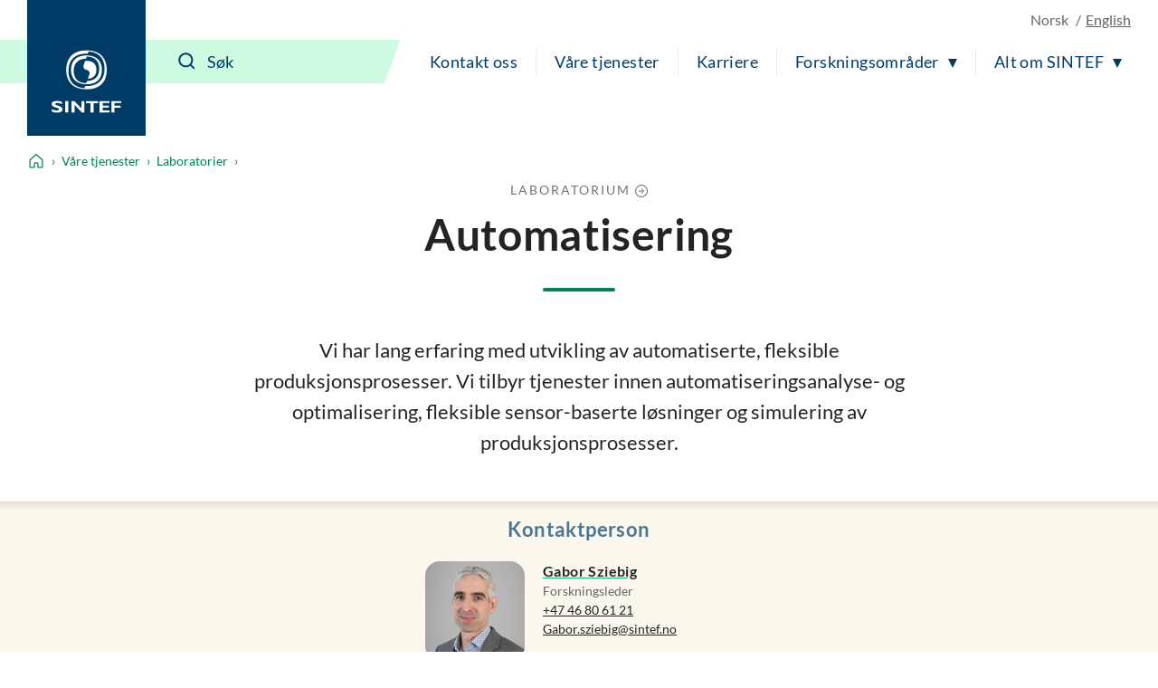

--- FILE ---
content_type: text/html; charset=utf-8
request_url: https://www.sintef.no/laboratorier/automatisering/
body_size: 12490
content:




<!DOCTYPE html>
<html lang="no" class="no-js">
<head>
    <title>Automatisering - SINTEF</title>
    <meta charset="UTF-8">
    <meta name="viewport" content="width=device-width,initial-scale=1,shrink-to-fit=no" />

    
<script id="CookieConsent" src="https://policy.app.cookieinformation.com/uc.js" data-culture="NB" type="text/javascript"></script>

<script>
    (function(){
        try {
            window.CookieInformation.youtubeCategorySdk = 'cookie_cat_marketing';
            window.CookieInformation.enableYoutubeNotVisibleDescription = true;
            window.CookieInformation.youtubeNotVisibleDescription = "Du m&#229; godta bruk av informasjonskapsler (markedsf&#248;ring) for &#229; se dette innholdet. Klikk her for &#229; oppdatere";
        } catch (err){
            console.error(err);
        }
    })();
</script>

    
<link href="/dist/main.5200a497.css" rel="stylesheet" />
    <script>
    document.documentElement.classList.remove("no-js");
    document.documentElement.style.setProperty('--scrollbar-width', (window.innerWidth - document.documentElement.clientWidth) / getComputedStyle(document.documentElement).getPropertyValue('--font-base-size') + 'rem');
</script>
    
<script async defer src="/dist/runtime.b9417d57.js"></script><script async defer src="/dist/740.8309cd28.js"></script><script async defer src="/dist/main.3959a2bc.js"></script>

    <script>
        var appInsights=window.appInsights||function(config)
        {
            function r(config){ t[config] = function(){ var i = arguments; t.queue.push(function(){ t[config].apply(t, i)})} }
            var t = { config:config},u=document,e=window,o='script',s=u.createElement(o),i,f;for(s.src=config.url||'//az416426.vo.msecnd.net/scripts/a/ai.0.js',u.getElementsByTagName(o)[0].parentNode.appendChild(s),t.cookie=u.cookie,t.queue=[],i=['Event','Exception','Metric','PageView','Trace','Ajax'];i.length;)r('track'+i.pop());return r('setAuthenticatedUserContext'),r('clearAuthenticatedUserContext'),config.disableExceptionTracking||(i='onerror',r('_'+i),f=e[i],e[i]=function(config, r, u, e, o) { var s = f && f(config, r, u, e, o); return s !== !0 && t['_' + i](config, r, u, e, o),s}),t
        }({
            instrumentationKey:'a6bf6747-f7a0-4eb1-b9ce-2f80407bf39f'
        });

        window.appInsights=appInsights;
        appInsights.trackPageView();
    </script>


        <link href="https://www.sintef.no/laboratorier/automatisering/" hreflang="no" rel="alternate">
        <link href="https://www.sintef.no/en/all-laboratories/" hreflang="en" rel="alternate">


<link href="https://www.sintef.no/laboratorier/automatisering/" rel="canonical" />
    <!-- Favicons-->
    <link rel="apple-touch-icon" sizes="180x180" href="/apple-touch-icon.png?v=xQdRx5jj52">
    <link rel="icon" type="image/png" sizes="32x32" href="/favicon-32x32.png?v=xQdRx5jj52">
    <link rel="icon" type="image/png" sizes="16x16" href="/favicon-16x16.png?v=xQdRx5jj52">
    <link rel="manifest" href="/site.webmanifest?v=xQdRx5jj52">
    <link rel="mask-icon" href="/safari-pinned-tab.svg?v=xQdRx5jj52" color="#5bbad5">
    <link rel="shortcut icon" href="/favicon.ico?v=xQdRx5jj52">

    <meta name="msapplication-TileColor" content="#ffffff">
    <meta name="msapplication-config" content="/browserconfig.xml?v=xQdRx5jj52">
    <meta name="theme-color" content="#ffffff">

    <!-- Meta tags for sharing -->
    <meta name="facebook-domain-verification" content="v8z4lg9m323xwkeavxrm1v3gcxp70a" />

        <meta name="description" content="Vi har lang erfaring med utvikling av automatiserte, fleksible produksjonsprosesser. Vi tilbyr tjenester innen automatiseringsanalyse- og optimalisering, fleksible sensor-baserte l&#248;sninger og simulering av produksjonsprosesser." />

    <meta property="og:site_name" content="SINTEF" />
    <meta property="og:url" content="https://www.sintef.no/laboratorier/automatisering/" />
    <meta property="og:type" content="article" />
    <meta property="og:title" content="Automatisering - SINTEF" />

        <meta property="og:description" content="Vi har lang erfaring med utvikling av automatiserte, fleksible produksjonsprosesser. Vi tilbyr tjenester innen automatiseringsanalyse- og optimalisering, fleksible sensor-baserte l&#248;sninger og simulering av produksjonsprosesser." />

        <meta property="og:image" content="https://www.sintef.no/contentassets/b852027d306b4b2e834d3a0765d47908/1.jpg" />


    <meta name="twitter:site" content="SINTEF" />
    <meta name="twitter:creator" content="SINTEF" />
    <meta name="twitter:card" content="summary" />
    <meta name="twitter:title" content="Automatisering - SINTEF" />

        <meta name="twitter:description" content="Vi har lang erfaring med utvikling av automatiserte, fleksible produksjonsprosesser. Vi tilbyr tjenester innen automatiseringsanalyse- og optimalisering, fleksible sensor-baserte l&#248;sninger og simulering av produksjonsprosesser." />

        <meta name="twitter:image" content="https://www.sintef.no/contentassets/b852027d306b4b2e834d3a0765d47908/1.jpg" />


        <meta name="SintefInstitutt" content="SINTEF Industri" />

        <meta name="SintefTopic" content="Produksjonsteknologi,Robotikk og autonomi" />


    <meta name="PageType" content="LaboratoryPage" />
    <meta name="PageCategory" content="Laboratorier" />

    

     
    
    
<script type="text/javascript">var appInsights=window.appInsights||function(config){function t(config){i[config]=function(){var t=arguments;i.queue.push(function(){i[config].apply(i,t)})}}var i={config:config},u=document,e=window,o="script",s="AuthenticatedUserContext",h="start",c="stop",l="Track",a=l+"Event",v=l+"Page",r,f;setTimeout(function(){var t=u.createElement(o);t.src=config.url||"https://js.monitor.azure.com/scripts/a/ai.0.js";u.getElementsByTagName(o)[0].parentNode.appendChild(t)});try{i.cookie=u.cookie}catch(y){}for(i.queue=[],r=["Event","Exception","Metric","PageView","Trace","Dependency"];r.length;)t("track"+r.pop());return t("set"+s),t("clear"+s),t(h+a),t(c+a),t(h+v),t(c+v),t("flush"),config.disableExceptionTracking||(r="onerror",t("_"+r),f=e[r],e[r]=function(config,t,u,e,o){var s=f&&f(config,t,u,e,o);return s!==!0&&i["_"+r](config,t,u,e,o),s}),i}({instrumentationKey:"a6bf6747-f7a0-4eb1-b9ce-2f80407bf39f",sdkExtension:"a"});window.appInsights=appInsights;appInsights.queue&&appInsights.queue.length===0&&appInsights.trackPageView();</script></head>

<body class="not-in-edit-mode is-using-keyboard-navigation">
    



<!-- Google Tag Manager -->
<noscript>
    <iframe src="//www.googletagmanager.com/ns.html?id=GTM-KDHGJL"
            height="0"
            width="0"
            style="display:none;visibility:hidden">
    </iframe>
</noscript>
<script>
    (function (w, d, s, l, i) {
        w[l] = w[l] || [];
        w[l].push({ 'gtm.start': new Date().getTime(), event: 'gtm.js' });
        var f = d.getElementsByTagName(s)[0],
            j = d.createElement(s),
            dl = l != 'dataLayer' ? '&l=' + l : '';

        j.async = true;
        j.src = '//www.googletagmanager.com/gtm.js?id=' + i + dl;
        f.parentNode.insertBefore(j, f);
    })(window, document, 'script', 'dataLayer', 'GTM-KDHGJL');
</script>
<!-- End Google Tag Manager -->
    

    <a href="#main-content" class="skip-to-content">Til hovedinnhold</a>

    <noscript>
        <div class="no-script-warning">
            Nettleseren din har ikke sl&#229;tt p&#229; JavaScript. Nettsiden fungerer, men noe funksjonalitet kan dermed v&#230;re begrenset.
        </div>
    </noscript>

<header class="masthead js-masthead" data-menu-current-level="1">
    <div class="masthead__inner">
        <div class="masthead__logo">
            <a class="masthead__logo-link" href="/" aria-label="SINTEF">
                <svg class="is-vertical-logo" aria-hidden="true" focusable="false" width="85" height="75"
                    viewBox="0 0 85 75" fill="none">
                    <path
                        d="M66.472 23.5047C66.472 34.0872 61.6935 46.9159 42.0649 46.9159C22.4311 46.9159 17.6578 34.082 17.6578 23.5047C17.6578 12.9222 22.4311 0.0883102 42.0649 0.0883102C61.6935 0.0934977 66.472 12.9274 66.472 23.5047ZM40.479 43.0149C40.9938 43.0356 41.5189 43.046 42.0597 43.046C59.5305 43.046 63.7837 31.6231 63.7837 22.2078C63.7837 13.2594 59.9464 2.5005 44.5763 1.45263L43.6456 4.00487C43.1308 3.98412 42.6005 3.97375 42.0649 3.97375C24.5941 3.97375 20.3408 15.3966 20.3408 24.8119C20.3408 33.7604 24.1782 44.5192 39.5535 45.5671L40.479 43.0149Z"
                        fill="white" />
                    <path
                        d="M60.612 23.5047C60.612 31.3326 56.9827 40.8309 42.0597 40.8309C27.142 40.8309 23.5074 31.3326 23.5074 23.5047C23.5074 15.6767 27.1368 6.17844 42.0597 6.17844C56.9827 6.17844 60.612 15.6767 60.612 23.5047ZM41.4306 10.0639C29.591 10.3336 26.6844 18.2549 26.6844 24.8067C26.6844 31.4104 29.643 39.4147 41.7425 39.5548L42.6941 36.9455C54.5336 36.6757 57.4402 28.7544 57.4402 22.2026C57.4402 15.5937 54.4816 7.59462 42.3873 7.45456L41.4306 10.0639Z"
                        fill="white" />
                    <path
                        d="M43.6352 34.3673L45.1691 30.1602C46.417 26.7417 45.7151 24.4903 42.0597 23.5099C38.4044 22.5294 37.7024 20.2781 38.9503 16.8595L40.4842 12.6524C40.9834 12.6161 41.5086 12.5954 42.0545 12.5954C51.6738 12.5954 54.0137 18.5766 54.0137 23.5099C54.0241 28.1579 51.939 33.7448 43.6352 34.3673Z"
                        fill="white" />
                    <path
                        d="M12.5779 64.6779C10.0144 63.796 8.49096 63.4588 6.98826 63.4588C5.41278 63.4588 4.26366 64.0346 4.26366 64.7142C4.26366 66.7736 13.1498 66.3327 13.1498 71.1C13.1498 73.7249 10.5344 74.9751 6.59829 74.9751C3.52011 74.9751 1.99142 74.3526 0.233944 73.6523V70.7058C2.77136 72.0078 4.32085 72.4695 6.26032 72.4695C7.9398 72.4695 8.93813 71.6914 8.93813 70.8925C8.93813 68.6515 0.0987549 69.4711 0.0987549 64.5638C0.0987549 62.1983 2.51138 60.9585 6.59829 60.9585C8.56375 60.9585 10.3472 61.2801 12.5727 62.0219V64.6779H12.5779Z"
                        fill="white" />
                    <path d="M20.1432 61.1348H16.4307V74.7935H20.1432V61.1348Z" fill="white" />
                    <path
                        d="M27.8283 74.7935H23.9806V61.1348H27.5111L35.8305 69.6682V61.1348H39.5431V74.7935H36.4389L27.8283 65.8139V74.7935Z"
                        fill="white" />
                    <path
                        d="M69.6801 74.7935H57.8666V61.1348H69.6957V63.5003H61.5323V66.5454H68.8846V68.9576H61.5323V72.3761H69.6801V74.7935Z"
                        fill="white" />
                    <path
                        d="M84.0258 63.5003H75.7636V66.7269H83.1523V69.1391H75.7636V74.7935H72.0979V61.1348H84.0258V63.5003Z"
                        fill="white" />
                    <path d="M50.556 74.7935V63.547H55.9896V61.1348H41.3943V63.547H46.8643V74.7935H50.556Z"
                        fill="white" />
                </svg>
                <svg class="is-horizontal-logo" aria-hidden="true" focusable="false" width="509.7" height="105.1"
                    viewBox="0 0 509.7 105.1" fill="none">
                    <path
                        d="M196.3,40c-11.2-3.9-17.9-5.4-24.5-5.4c-6.9,0-11.9,2.5-11.9,5.5c0,9.1,39,7.1,39,28.1c0,11.5-11.5,17-28.7,17c-13.5,0-20.2-2.7-27.9-5.8V66.5c11.1,5.7,17.9,7.8,26.4,7.8c7.4,0,11.8-3.4,11.8-7c0-9.9-38.8-6.2-38.8-27.8c0-10.4,10.6-15.9,28.5-15.9c8.6,0,16.4,1.4,26.2,4.7L196.3,40z"
                        fill="white" />
                    <path d="M229.5,84.5h-16.3v-60h16.3V84.5z" fill="white" />
                    <path d="M263.2,84.5h-16.9v-60h15.5L298.3,62V24.4h16.3v60H301L263.2,45V84.5z" fill="white" />
                    <path d="M446.8,84.5H395v-60h51.9v10.4H411v13.4h32.2v10.6H411v15h35.7V84.5z" fill="white" />
                    <path d="M509.7,34.9h-36.2V49h32.4v10.6h-32.4v24.9h-16.1v-60h52.3L509.7,34.9z" fill="white" />
                    <path
                        d="M109.3,52.5c0,23.8-10.7,52.5-54.7,52.5S0,76.3,0,52.5S10.7,0,54.7,0S109.3,28.8,109.3,52.5z M51.1,96.3c1.2,0,2.3,0.1,3.5,0.1c39.1,0,48.6-25.6,48.6-46.8c0-20.1-8.6-44.2-43-46.6l-2.1,5.7c-1.2,0-2.3-0.1-3.6-0.1C15.5,8.7,6,34.3,6,55.5c0,20.1,8.6,44.2,43,46.6L51.1,96.3z"
                        fill="white" />
                    <path
                        d="M96.2,52.5c0,17.6-8.1,38.9-41.5,38.9S13.1,70.1,13.1,52.5s8.1-38.9,41.5-38.9S96.2,35,96.2,52.5z M53.2,22.4c-26.5,0.6-33,18.4-33,33.1s6.6,32.8,33.7,33.1l2.1-5.9c26.5-0.6,33-18.4,33-33.1s-6.6-32.8-33.7-33.1L53.2,22.4z"
                        fill="white" />
                    <path
                        d="M58.2,76.9l3.4-9.5c2.8-7.7,1.2-12.7-7-14.9s-9.8-7.2-7-14.9l3.4-9.5c1.1-0.1,2.3-0.1,3.5-0.1c21.5,0,26.8,13.4,26.8,24.5C81.4,63,76.8,75.5,58.2,76.9z"
                        fill="white" />
                    <polygon
                        points="362.9,84.5 362.9,35.1 386.7,35.1 386.7,24.5 322.7,24.5 322.7,35.1 346.7,35.1 346.7,84.5"
                        fill="white" />
                </svg>
            </a>
        </div>
        <div class="masthead__content">
            <div class="masthead__choose-language">
        <span class="masthead__language is-disabled" data-shorthand="NO" data-longhand="P&#229; norsk">
            <span>Norsk</span>
        </span>
        <a class="masthead__language" href=https://www.sintef.no/en/all-laboratories/ data-shorthand="EN" data-longhand="In English">
            <span>English</span>
        </a>
</div>
            <div class="masthead__return-to-menu">
    <button class="js-return-to-level-1">
        <svg class="icon icon--lg" aria-hidden="true" focusable="false">
            <use href="/UI/icons.commons.svg#arrow-right"></use>
        </svg>
        <span>Meny</span>
    </button>
</div>
            <div class="masthead__toggle-search">
    <button class="js-toggle-search" aria-expanded="false">
        <svg aria-hidden="true" focusable="false">
            <g class="is-active-icon">
                <rect width="24" height="2" x="0" y="3"></rect>
                <rect width="24" height="2" x="0" y="19"></rect>
            </g>
            <g class="is-inactive-icon">
                <path d="M19.8875 18.48L16.676 15.29C19.1835 12.0776 18.9198 7.50244 16.0375 4.62C14.5198 3.10235 12.495 2.26622 10.3399 2.26622C8.18374 2.26622 6.15991 3.1024 4.64235 4.62C3.12471 6.13765 2.28857 8.16244 2.28857 10.3176C2.28857 12.4737 3.12475 14.4976 4.64235 16.0151C6.16 17.5328 8.18479 18.3689 10.3399 18.3689C12.1223 18.3689 13.8824 17.7751 15.2899 16.6527L18.4799 19.8874C18.6776 20.085 18.9199 20.1736 19.1837 20.1736C19.4476 20.1736 19.6899 20.0636 19.8876 19.8874C20.2837 19.5136 20.2837 18.8759 19.8876 18.4797L19.8875 18.48ZM16.4122 10.3176C16.4122 11.9452 15.7746 13.4638 14.6298 14.6076C13.486 15.7514 11.9461 16.3899 10.3398 16.3899C8.73363 16.3899 7.19363 15.7523 6.04985 14.6076C4.90602 13.4637 4.2675 11.9238 4.2675 10.3176C4.2675 8.68991 4.90514 7.17134 6.04985 6.02756C7.19367 4.88374 8.73363 4.24521 10.3398 4.24521C11.9675 4.24521 13.4861 4.88286 14.6298 6.02756C15.7737 7.17224 16.4122 8.69 16.4122 10.3176Z" />
            </g>
        </svg>
        <span>S&#248;k</span>
    </button>
    <a class="masthead__toggle-search-link" href="#search-form" aria-hidden="true">
        <svg focusable="false">
            <path d="M19.8875 18.48L16.676 15.29C19.1835 12.0776 18.9198 7.50244 16.0375 4.62C14.5198 3.10235 12.495 2.26622 10.3399 2.26622C8.18374 2.26622 6.15991 3.1024 4.64235 4.62C3.12471 6.13765 2.28857 8.16244 2.28857 10.3176C2.28857 12.4737 3.12475 14.4976 4.64235 16.0151C6.16 17.5328 8.18479 18.3689 10.3399 18.3689C12.1223 18.3689 13.8824 17.7751 15.2899 16.6527L18.4799 19.8874C18.6776 20.085 18.9199 20.1736 19.1837 20.1736C19.4476 20.1736 19.6899 20.0636 19.8876 19.8874C20.2837 19.5136 20.2837 18.8759 19.8876 18.4797L19.8875 18.48ZM16.4122 10.3176C16.4122 11.9452 15.7746 13.4638 14.6298 14.6076C13.486 15.7514 11.9461 16.3899 10.3398 16.3899C8.73363 16.3899 7.19363 15.7523 6.04985 14.6076C4.90602 13.4637 4.2675 11.9238 4.2675 10.3176C4.2675 8.68991 4.90514 7.17134 6.04985 6.02756C7.19367 4.88374 8.73363 4.24521 10.3398 4.24521C11.9675 4.24521 13.4861 4.88286 14.6298 6.02756C15.7737 7.17224 16.4122 8.69 16.4122 10.3176Z" />
        </svg>
        <span>S&#248;k</span>
    </a>
</div>
            <div class="masthead__search" id="search-form">
    <form class="masthead__search-form" method="get" action="/sok/">
        <input id="header-search" name="querytext" type="search" class="js-input-search" placeholder="S&#248;k" value="" aria-label="S&#248;k" autocomplete="off">
        <span class="has-skewed-corner"></span>
        <button aria-label="S&#248;k" type="submit" data-please-wait>
            <svg aria-hidden="true" focusable="false" width="24" height="24" viewBox="0 0 24 24" fill="currentColor">
                <path d="M19.8875 18.48L16.676 15.29C19.1835 12.0776 18.9198 7.50244 16.0375 4.62C14.5198 3.10235 12.495 2.26622 10.3399 2.26622C8.18374 2.26622 6.15991 3.1024 4.64235 4.62C3.12471 6.13765 2.28857 8.16244 2.28857 10.3176C2.28857 12.4737 3.12475 14.4976 4.64235 16.0151C6.16 17.5328 8.18479 18.3689 10.3399 18.3689C12.1223 18.3689 13.8824 17.7751 15.2899 16.6527L18.4799 19.8874C18.6776 20.085 18.9199 20.1736 19.1837 20.1736C19.4476 20.1736 19.6899 20.0636 19.8876 19.8874C20.2837 19.5136 20.2837 18.8759 19.8876 18.4797L19.8875 18.48ZM16.4122 10.3176C16.4122 11.9452 15.7746 13.4638 14.6298 14.6076C13.486 15.7514 11.9461 16.3899 10.3398 16.3899C8.73363 16.3899 7.19363 15.7523 6.04985 14.6076C4.90602 13.4637 4.2675 11.9238 4.2675 10.3176C4.2675 8.68991 4.90514 7.17134 6.04985 6.02756C7.19367 4.88374 8.73363 4.24521 10.3398 4.24521C11.9675 4.24521 13.4861 4.88286 14.6298 6.02756C15.7737 7.17224 16.4122 8.69 16.4122 10.3176Z" />
            </svg>
        </button>
    </form>
    <a class="masthead__search-link-close" href="#close-search" aria-hidden="true">
        <span class="sr-only">Lukk</span>
        <svg focusable="false">
            <rect width="24" height="2" x="0" y="3"></rect>
            <rect width="24" height="2" x="0" y="19"></rect>
        </svg>
    </a>
</div>
            <div class="masthead__toggle-menu">
    <button class="js-toggle-menu" aria-expanded="false">
        <span class="sr-only">Meny</span>
        <svg aria-hidden="true" focusable="false">
            <rect width="24" height="2" x="0" y="3"></rect>
            <rect width="24" height="2" x="0" y="11"></rect>
            <rect width="24" height="2" x="0" y="19"></rect>
        </svg>
    </button>
    <a class="masthead__toggle-menu-link" href="#mastheadmenu" aria-hidden="true">
        <span class="sr-only">Meny</span>
        <svg focusable="false">
            <rect width="24" height="2" x="0" y="3"></rect>
            <rect width="24" height="2" x="0" y="11"></rect>
            <rect width="24" height="2" x="0" y="19"></rect>
        </svg>
    </a>
</div>
            
<nav class="masthead__menu js-menu" id="mastheadmenu">
    <h2 class="sr-only">Meny</h2>
    <a class="masthead__close-menu-link" href="#close-menu" aria-hidden="true">
        <span class="sr-only">Lukk</span>
        <svg focusable="false">
            <rect width="24" height="2" x="0" y="3"></rect>
            <rect width="24" height="2" x="0" y="19"></rect>
        </svg>
    </a>
    <ul class="masthead__menu-level-1">
                <li class="masthead__menu-top-link-addition">
                            <a class="masthead__menu-top-link" href="/laboratorier/" target="_self" rel="">
            Våre laboratorier
        </a>

                </li>
                <li>
                            <a class="masthead__menu-top-link" href="/kontakt-oss/" target="_self" rel="">
            Kontakt oss
        </a>

                </li>
                <li>
                            <a class="masthead__menu-top-link" href="/vare-tjenester/" target="_self" rel="">
            Våre tjenester
        </a>

                </li>
                <li>
                            <a class="masthead__menu-top-link" href="/karriere-i-sintef/" target="_self" rel="">
            Karriere
        </a>

                </li>
                <li>
                            <button class="masthead__menu-top-link is-expandable js-toggle-submenu" data-controls="submenu--437531" aria-expanded="false">
            Forskningsområder
        </button>
        <a href="#submenu--437531" class="masthead__menu-top-link-fallback is-expandable" aria-hidden="true">
            Forskningsområder
        </a>
        <div class="masthead__menu-section" id="submenu--437531">
            
<div class="masthead__menu-section-inner">
    <h2>Forskningsomr&#229;der</h2>
    <ul class="masthead__menu-level-2">
        <li>
                    <a class="masthead__menu-mid-link" href="/forskningsomrader/bygg-anlegg-og-infrastruktur/" target="_self" rel="">
                        
<svg class="icon">
    <use href="/UI/icons.sintef.svg#bygg-infrastruktur"></use>
</svg>
                        <span>Bygg og anlegg</span>
                    </a>
        </li>
        <li>
                    <a class="masthead__menu-mid-link" href="/forskningsomrader/barekraftig-produksjon/" target="_self" rel="">
                        
<svg class="icon">
    <use href="/UI/icons.sintef.svg#bygg-industri-infrastruktur"></use>
</svg>
                        <span>Bærekraftig produksjon</span>
                    </a>
        </li>
        <li>
                    <a class="masthead__menu-mid-link" href="/forskningsomrader/digitalisering/" target="_self" rel="">
                        
<svg class="icon">
    <use href="/UI/icons.sintef.svg#digitalisering"></use>
</svg>
                        <span>Digitalisering</span>
                    </a>
        </li>
        <li>
                    <a class="masthead__menu-mid-link" href="/forskningsomrader/fornybar-energi/" target="_self" rel="">
                        
<svg class="icon">
    <use href="/UI/icons.sintef.svg#fornybar-energi"></use>
</svg>
                        <span>Fornybar energi</span>
                    </a>
        </li>
        <li>
                    <a class="masthead__menu-mid-link" href="/forskningsomrader/havrommet/" target="_self" rel="">
                        
<svg class="icon">
    <use href="/UI/icons.sintef.svg#havrommet"></use>
</svg>
                        <span>Havrommet</span>
                    </a>
        </li>
        <li>
                    <a class="masthead__menu-mid-link" href="/forskningsomrader/helse-og-medisin/" target="_self" rel="">
                        
<svg class="icon">
    <use href="/UI/icons.sintef.svg#helse-og-velferd"></use>
</svg>
                        <span>Helse og medisin</span>
                    </a>
        </li>
        <li>
                    <a class="masthead__menu-mid-link" href="/forskningsomrader/klima-og-miljo/" target="_self" rel="">
                        
<svg class="icon">
    <use href="/UI/icons.sintef.svg#klima-miljo"></use>
</svg>
                        <span>Klima og miljø</span>
                    </a>
        </li>
        <li>
                    <a class="masthead__menu-mid-link" href="/forskningsomrader/mat-og-landbruk/" target="_self" rel="">
                        
<svg class="icon">
    <use href="/UI/icons.sintef.svg#mat-og-agrikultur"></use>
</svg>
                        <span>Mat og landbruk</span>
                    </a>
        </li>
        <li>
                    <a class="masthead__menu-mid-link" href="/forskningsomrader/materialer/" target="_self" rel="">
                        
<svg class="icon">
    <use href="/UI/icons.sintef.svg#materialer"></use>
</svg>
                        <span>Materialer</span>
                    </a>
        </li>
        <li>
                    <a class="masthead__menu-mid-link" href="/forskningsomrader/mikrosystemer-og-nanoteknologi/" target="_self" rel="">
                        
<svg class="icon">
    <use href="/UI/icons.sintef.svg#nanoteknologi"></use>
</svg>
                        <span>Mikrosystemer og nanoteknologi</span>
                    </a>
        </li>
        <li>
                    <a class="masthead__menu-mid-link" href="/forskningsomrader/samfunn-og-sikkerhet/" target="_self" rel="">
                        
<svg class="icon">
    <use href="/UI/icons.sintef.svg#samfunnslosninger"></use>
</svg>
                        <span>Samfunn og sikkerhet</span>
                    </a>
        </li>
        <li>
                    <a class="masthead__menu-mid-link" href="/forskningsomrader/transport-og-mobilitet/" target="_self" rel="">
                        
<svg class="icon">
    <use href="/UI/icons.sintef.svg#mobilitet"></use>
</svg>
                        <span>Transport og mobilitet</span>
                    </a>
        </li>
    </ul>
</div>
        </div>
        <a href="#close-menu" class="masthead__menu-top-link-close-fallback is-expandable" aria-hidden="true" aria-expanded="true">
            Forskningsområder
        </a>

                </li>
                <li>
                            <button class="masthead__menu-top-link is-expandable js-toggle-submenu" data-controls="submenu--437534" aria-expanded="false">
            Alt om SINTEF
        </button>
        <a href="#submenu--437534" class="masthead__menu-top-link-fallback is-expandable" aria-hidden="true">
            Alt om SINTEF
        </a>
        <div class="masthead__menu-section" id="submenu--437534">
            
<div class="masthead__menu-section-inner">
    <h2>Alt om SINTEF</h2>
    <ul class="masthead__menu-level-2">
        <li>



<h3 class="masthead__menu-mid-link is-expandable">
    <button class="js-toggle-dropdown" data-controls="submenu--15becc81-432a-462d-a9d0-39857936f39f" aria-expanded="false">
        <span class="sr-only">Vis mer</span>
    </button>
    <span>Kontakt oss</span>
</h3>
<div class="masthead__menu-level-3" id="submenu--15becc81-432a-462d-a9d0-39857936f39f">
    <ul>
            <li>
                        <a href="/kontakt-oss/" target="_self" rel="">
                            Kontaktinformasjon
                        </a>
            </li>
            <li>
                        <a href="/media/">
                            Mediearkiv og pressekontakter
                        </a>
            </li>
            <li>
                        <a href="/alle-ansatte/">
                            Alle ansatte
                        </a>
            </li>
            <li>
                        <a href="/kontakt-oss/fakturainformasjon-sintef/">
                            Fakturainformasjon i SINTEF
                        </a>
            </li>
            <li>
                        <a href="/institutter-i-sintef/" target="_self" rel="">
                            Institutter i SINTEF
                        </a>
            </li>
            <li>
                        <a href="/sok/">
                            Søk i SINTEF
                        </a>
            </li>
    </ul>
</div>        </li>
        <li>



<h3 class="masthead__menu-mid-link is-expandable">
    <button class="js-toggle-dropdown" data-controls="submenu--cd8ed530-2c01-40af-b38c-aa8d02443311" aria-expanded="false">
        <span class="sr-only">Vis mer</span>
    </button>
    <span>Tjenester</span>
</h3>
<div class="masthead__menu-level-3" id="submenu--cd8ed530-2c01-40af-b38c-aa8d02443311">
    <ul>
            <li>
                        <a href="/forskningsomrader/" target="_self" rel="">
                            Våre forskningsområder
                        </a>
            </li>
            <li>
                        <a href="/fagomrader/" target="_self" rel="">
                            Søk i alle fagområder
                        </a>
            </li>
            <li>
                        <a href="/ekspertise/" target="_self" rel="">
                            Søk i våre eksperter 
                        </a>
            </li>
            <li>
                        <a href="/laboratorier/" target="_self" rel="">
                            Laboratorier
                        </a>
            </li>
            <li>
                        <a href="/arrangementer-og-kurs/" target="_self" rel="">
                            Arrangementer og kurs
                        </a>
            </li>
            <li>
                        <a href="/prosjekter/" target="_self" rel="">
                            Prosjekter
                        </a>
            </li>
            <li>
                        <a href="/programvare/" target="_self" rel="">
                            Programvare
                        </a>
            </li>
            <li>
                        <a href="/sintef-kan-hjelpe-med-utvikling-innovasjon-og-medfinansiering/" target="_self" rel="">
                            Forskningsfinansiering
                        </a>
            </li>
    </ul>
</div>        </li>
        <li>



<h3 class="masthead__menu-mid-link is-expandable">
    <button class="js-toggle-dropdown" data-controls="submenu--b60d57fc-976d-43e1-b3db-9916d32d35d1" aria-expanded="false">
        <span class="sr-only">Vis mer</span>
    </button>
    <span>Rapporter og publikasjoner</span>
</h3>
<div class="masthead__menu-level-3" id="submenu--b60d57fc-976d-43e1-b3db-9916d32d35d1">
    <ul>
            <li>
                        <a href="/publikasjoner/">
                            Publikasjoner fra SINTEF
                        </a>
            </li>
            <li>
                        <a href="/forskningsrapporter/">
                            Forskningsrapporter fra SINTEF
                        </a>
            </li>
            <li>
                        <a href="/sintef-community/produktdokumentasjon-sertifisering-teknisk-godkjenning/" target="_self" rel="">
                            Sertifisering og produktdokumentasjon
                        </a>
            </li>
            <li>
                        <a href="https://www.byggforsk.no/byggforskserien" target="_blank" rel="noopener noreferrer">
                            Byggforskserien
                        </a>
            </li>
            <li>
                        <a href="https://www.byggforsk.no/vaatromsnormen" target="_blank" rel="noopener noreferrer">
                            Våtromsnormen
                        </a>
            </li>
            <li>
                        <a href="https://www.sintefstore.no/" target="_blank" rel="noopener noreferrer">
                            SINTEF Store
                        </a>
            </li>
            <li>
                        <a href="/sintef-community/sintef-akademisk-forlag/">
                            SINTEF akademisk forlag
                        </a>
            </li>
    </ul>
</div>        </li>
        <li>



<h3 class="masthead__menu-mid-link is-expandable">
    <button class="js-toggle-dropdown" data-controls="submenu--60d6041a-66a9-498e-9ae4-a1d15b6608e2" aria-expanded="false">
        <span class="sr-only">Vis mer</span>
    </button>
    <span>Forskningssenter og samarbeid</span>
</h3>
<div class="masthead__menu-level-3" id="submenu--60d6041a-66a9-498e-9ae4-a1d15b6608e2">
    <ul>
            <li>
                        <a href="/senter-for-forskningsdrevet-innovasjon-sfi/">
                            Senter for forskningsdrevet innovasjon (SFI)
                        </a>
            </li>
            <li>
                        <a href="/forskningssenter-for-miljovennlig-energi-fme/">
                            Forskningssenter for miljøvennlig energi  (FME)
                        </a>
            </li>
            <li>
                        <a href="/om-sintef/gemini-samarbeidet/">
                            Gemini-samarbeidet
                        </a>
            </li>
            <li>
                        <a href="/om-sintef/universitetssamarbeidet/">
                            Universitetssamarbeidet
                        </a>
            </li>
            <li>
                        <a href="/fagomrader/naturmangfold/">
                            Naturmangfold og arealbruk
                        </a>
            </li>
    </ul>
</div>        </li>
        <li>



<h3 class="masthead__menu-mid-link is-expandable">
    <button class="js-toggle-dropdown" data-controls="submenu--e22e8b37-ef1c-4803-ba41-0e82069150a8" aria-expanded="false">
        <span class="sr-only">Vis mer</span>
    </button>
    <span>Karriere</span>
</h3>
<div class="masthead__menu-level-3" id="submenu--e22e8b37-ef1c-4803-ba41-0e82069150a8">
    <ul>
            <li>
                        <a href="/karriere-i-sintef/ledige-stillinger-i-sintef/">
                            Ledige stillinger i SINTEF
                        </a>
            </li>
            <li>
                        <a href="/karriere-i-sintef/student-i-sintef/">
                            Student i SINTEF
                        </a>
            </li>
            <li>
                        <a href="/karriere-i-sintef/student-i-sintef/sommerjobb-i-sintef/" target="_self" rel="">
                            Sommerjobb i SINTEF
                        </a>
            </li>
            <li>
                        <a href="/karriere-i-sintef/sintef-stipendet/">
                            SINTEF-stipendet
                        </a>
            </li>
            <li>
                        <a href="/karriere-i-sintef/sintefskolen/">
                            SINTEFskolen
                        </a>
            </li>
            <li>
                        <a href="/karriere-i-sintef/karriere-og-utvikling/">
                            Utviklingsmuligheter
                        </a>
            </li>
            <li>
                        <a href="/karriere-i-sintef/velferdsordninger/">
                            Goder og velferdsordninger
                        </a>
            </li>
    </ul>
</div>        </li>
        <li>



<h3 class="masthead__menu-mid-link is-expandable">
    <button class="js-toggle-dropdown" data-controls="submenu--a936dbe4-c62d-411a-ab23-38b73d4b68f7" aria-expanded="false">
        <span class="sr-only">Vis mer</span>
    </button>
    <span>B&#230;rekraft</span>
</h3>
<div class="masthead__menu-level-3" id="submenu--a936dbe4-c62d-411a-ab23-38b73d4b68f7">
    <ul>
            <li>
                        <a href="/barekraft/" target="_self" rel="">
                            Bærekraft i SINTEF
                        </a>
            </li>
            <li>
                        <a href="/barekraft/#FNsbrekraftsmlerfrendeforSINTEFsstrategiogvirksomhet" target="_self" rel="">
                            FNs bærekraftmål
                        </a>
            </li>
            <li>
                        <a href="/barekraft/#Forskningsportefljenogbrekraftsmlene" target="_self" rel="">
                            Forskningsprosjekter og bærekraftsmål
                        </a>
            </li>
            <li>
                        <a href="/barekraft/#Oppstartsselskapeneogbrekraftsmlene" target="_self" rel="">
                            Oppstartsselskaper og bærekraftsmål
                        </a>
            </li>
            <li>
                        <a href="/barekraft/sintefs-globale-klimafond-forskning-for-en-klimapositiv-fremtid/" target="_self" rel="">
                            SINTEFs globale klimafond
                        </a>
            </li>
    </ul>
</div>        </li>
        <li>



<h3 class="masthead__menu-mid-link is-expandable">
    <button class="js-toggle-dropdown" data-controls="submenu--57ad2986-2ca5-475a-be7e-6ad745edf566" aria-expanded="false">
        <span class="sr-only">Vis mer</span>
    </button>
    <span>Institutter</span>
</h3>
<div class="masthead__menu-level-3" id="submenu--57ad2986-2ca5-475a-be7e-6ad745edf566">
    <ul>
            <li>
                        <a href="/sintef-community/">
                            SINTEF Community
                        </a>
            </li>
            <li>
                        <a href="/sintef-digital/">
                            SINTEF Digital
                        </a>
            </li>
            <li>
                        <a href="/sintef-energi/">
                            SINTEF Energi
                        </a>
            </li>
            <li>
                        <a href="/sintef-industri/">
                            SINTEF Industri
                        </a>
            </li>
            <li>
                        <a href="/sintef-ocean/">
                            SINTEF Ocean
                        </a>
            </li>
    </ul>
</div>        </li>
        <li>



<h3 class="masthead__menu-mid-link is-expandable">
    <button class="js-toggle-dropdown" data-controls="submenu--2631efe2-2326-4e7d-8953-400e905b85d3" aria-expanded="false">
        <span class="sr-only">Vis mer</span>
    </button>
    <span>Andre enheter</span>
</h3>
<div class="masthead__menu-level-3" id="submenu--2631efe2-2326-4e7d-8953-400e905b85d3">
    <ul>
            <li>
                        <a href="/sintef-helgeland/">
                            SINTEF Helgeland
                        </a>
            </li>
            <li>
                        <a href="/sintef-community/sintef-narvik/" target="_self" rel="">
                            SINTEF Narvik
                        </a>
            </li>
            <li>
                        <a href="/sintef-nord-as/">
                            SINTEF Nord AS
                        </a>
            </li>
            <li>
                        <a href="/sintef-tto/">
                            SINTEF TTO
                        </a>
            </li>
            <li>
                        <a href="/sintef-nordvest/">
                            SINTEF Nordvest
                        </a>
            </li>
            <li>
                        <a href="/sintefs-brusselkontor/" target="_self" rel="">
                            SINTEF Brussel
                        </a>
            </li>
    </ul>
</div>        </li>
        <li>



<h3 class="masthead__menu-mid-link is-expandable">
    <button class="js-toggle-dropdown" data-controls="submenu--722ca704-267b-4243-98d8-8fbae6d73b0c" aria-expanded="false">
        <span class="sr-only">Vis mer</span>
    </button>
    <span>Ledelse og organisering</span>
</h3>
<div class="masthead__menu-level-3" id="submenu--722ca704-267b-4243-98d8-8fbae6d73b0c">
    <ul>
            <li>
                        <a href="/om-sintef/ledelse-og-organisering/">
                            Ledelse og organisering
                        </a>
            </li>
            <li>
                        <a href="/om-sintef/et-uavhengig-forskningsinstitutt/">
                            Et uavhengig forskningsinstitutt
                        </a>
            </li>
            <li>
                        <a href="/om-sintef/et-sertifisert-institutt-sintefs-styringssystem/" target="_self" rel="">
                            Et sertifisert institutt
                        </a>
            </li>
            <li>
                        <a href="/om-sintef/arsrapporter-og-brosjyrer/" target="_self" rel="">
                            Årsrapporter og brosjyrer
                        </a>
            </li>
            <li>
                        <a href="/om-sintef/hms-i-sintef/">
                            HMS i SINTEF
                        </a>
            </li>
            <li>
                        <a href="/om-sintef/etikk/">
                            Om etikk i SINTEF
                        </a>
            </li>
    </ul>
</div>        </li>
        <li>



<h3 class="masthead__menu-mid-link is-expandable">
    <button class="js-toggle-dropdown" data-controls="submenu--5708ae43-2361-4c3b-8111-5afb316b369d" aria-expanded="false">
        <span class="sr-only">Vis mer</span>
    </button>
    <span>Om oss</span>
</h3>
<div class="masthead__menu-level-3" id="submenu--5708ae43-2361-4c3b-8111-5afb316b369d">
    <ul>
            <li>
                        <a href="/om-sintef/" target="_self" rel="">
                            Om SINTEF
                        </a>
            </li>
            <li>
                        <a href="/alle-ansatte/" target="_self" rel="">
                            Alle ansatte
                        </a>
            </li>
            <li>
                        <a href="/institutter-i-sintef/">
                            Institutter i SINTEF
                        </a>
            </li>
            <li>
                        <a href="/om-sintef/var-historie/">
                            Vår historie
                        </a>
            </li>
            <li>
                        <a href="/kontakt-oss/">
                            Kontakt oss
                        </a>
            </li>
            <li>
                        <a href="/kontakt-oss/personvern-i-sintef/">
                            Personvern, likestilling og åpenhetslov i SINTEF
                        </a>
            </li>
            <li>
                        <a href="/siste-nytt/">
                            Siste nytt fra SINTEF
                        </a>
            </li>
    </ul>
</div>        </li>
        <li>



<h3 class="masthead__menu-mid-link is-expandable">
    <button class="js-toggle-dropdown" data-controls="submenu--d4d21d10-e5df-415f-94ff-18711113c142" aria-expanded="false">
        <span class="sr-only">Vis mer</span>
    </button>
    <span>F&#248;lg oss</span>
</h3>
<div class="masthead__menu-level-3" id="submenu--d4d21d10-e5df-415f-94ff-18711113c142">
    <ul>
            <li>
                        <a href="/smart-forklart/" target="_self" rel="">
                            Podkast: Smart forklart
                        </a>
            </li>
            <li>
                        <a href="https://www.gemini.no/" target="_blank" rel="noopener noreferrer">
                            Forskningsnytt: Gemini.no
                        </a>
            </li>
            <li>
                        <a href="https://blogg.sintef.no/" target="_blank" rel="noopener noreferrer">
                            #SINTEFblogg
                        </a>
            </li>
            <li>
                        <a href="https://www.linkedin.com/company/sintef" target="_blank" rel="noopener noreferrer">
                            LinkedIn
                        </a>
            </li>
            <li>
                        <a href="https://www.facebook.com/sintefforskning" target="_blank" rel="noopener noreferrer">
                            Facebook
                        </a>
            </li>
            <li>
                        <a href="https://www.instagram.com/sintef_forskning/" target="_blank" rel="noopener noreferrer">
                            Instagram
                        </a>
            </li>
    </ul>
</div>        </li>
    </ul>
</div>
        </div>
        <a href="#close-menu" class="masthead__menu-top-link-close-fallback is-expandable" aria-hidden="true" aria-expanded="true">
            Alt om SINTEF
        </a>

                </li>
    </ul>
</nav>
        </div>
    </div>
</header>
        <main>
            


            

<div id="main-content">
    <nav aria-label="Br&#248;dsmulesti" class="breadcrumbs">
        <ol class="breadcrumbs__items">
                    <li class="breadcrumbs__item">
                        <a href="/" class="breadcrumbs__link">
                            <svg class="icon icon--md" aria-hidden="true" focusable="false">
                                <use href="/UI/icons.commons.svg#house"></use>
                            </svg>
                            <span class="sr-only">Hjem</span>
                        </a>
                    </li>
                    <li class="breadcrumbs__item">
                        <a href="/vare-tjenester/" class="breadcrumbs__link">
                            V&#229;re tjenester
                        </a>
                    </li>
                    <li class="breadcrumbs__item">
                        <a href="/laboratorier/" class="breadcrumbs__link">
                            Laboratorier
                        </a>
                    </li>
        </ol>
    </nav>



<div class="eyebrow">
        <a class="eyebrow__link" href="/laboratorier/" title="Alle laboratorier">

    <span class="eyebrow__label">Laboratorium</span>

        <svg class="icon icon--sm" aria-hidden="true" focusable="false"><use href="/UI/icons.commons.svg#arrow-right-circled"></use></svg>
        </a>
</div>


    <h1 class="title">
        <span class="title__content" >
            Automatisering
        </span>
    </h1>




    <div class="intro">Vi har lang erfaring med utvikling av automatiserte, fleksible produksjonsprosesser. Vi tilbyr tjenester innen automatiseringsanalyse- og optimalisering, fleksible sensor-baserte l&#248;sninger og simulering av produksjonsprosesser.</div>

<hr class="is-faded" />

<div class="main-secondary">
    





<section class="contact-area">
    <h2 class="contact-area__title">Kontaktperson</h2>
    <div class="contact-area__body">
        <ul class="contact-area__content">
            <li class="contact-area__item" data-epi-edit="ContactPerson">
                



<div class="contact contact--alternate">
    <a href="/alle-ansatte/ansatt/gabor.sziebig/" class="contact__figure">
<img alt="Gabor Sziebig" class="contact__image" height="180" loading="lazy" src="/contentassets/a37c1fe1914b4ab4b9c0fdfeca1fab8f/7723.jpg?width=180&amp;height=180&amp;mode=crop&amp;scale=both" width="180" />    </a>

    <div class="contact__content">
        <h2 class="contact__name">
            <a class="link link--inherit" href="/alle-ansatte/ansatt/gabor.sziebig/">Gabor Sziebig</a>
        </h2>

        <div class="contact__tags">
                <span class="contact__title">Forskningsleder</span>

        </div>

            <address class="contact__meta">
                    <span data-e="506E317F6C61627061667060687066647067647B6E7261627061667060687066647067647B6A3C3524726D3635223870722431353E7D7D3B3E393C7024392235383E397D7D3B3E393C703B3E393C726D2323313C3370316C"></span>
                                    <span data-e="[base64]"></span>
            </address>
    </div>
</div>

            </li>
        </ul>
    </div>
</section>

    


<div class="media ">
    <figure class="media__container">


        <picture class="media__image">
		<source media="(min-width: 1024px)" srcset="/contentassets/b852027d306b4b2e834d3a0765d47908/1.jpg?width=1080&amp;mode=crop&amp;scale=both&amp;quality=80" />
		<source media="(min-width: 520px)" srcset="/contentassets/b852027d306b4b2e834d3a0765d47908/1.jpg?width=960&amp;mode=crop&amp;scale=both&amp;quality=80" />
		<source media="(max-width: 520px)" srcset="/contentassets/b852027d306b4b2e834d3a0765d47908/1.jpg?width=520&amp;mode=crop&amp;scale=both&amp;quality=80 1x, /contentassets/b852027d306b4b2e834d3a0765d47908/1.jpg?width=780&amp;mode=crop&amp;scale=both&amp;quality=80 1.5x" />
		<img alt="" height="687" loading="lazy" src="/contentassets/b852027d306b4b2e834d3a0765d47908/1.jpg?width=1080&amp;height=687&amp;mode=crop&amp;scale=both&amp;quality=80" width="1080" />
</picture>




            <figcaption class="media__caption">
                Denne automatiseringscellen i Raufoss benyttes i prosjekter hvor spr&#248;ytest&#248;ping og/eller automatisering er sentral tematikk. Foto: SINTEF Manufacturing
            </figcaption>
    </figure>
</div>

        <div class="body-text">
<div class="rich-text-field has-rich-text">
<h3>Raufoss</h3>
<p>Laboratoriet på Raufoss har følgende infrastruktur:</p>
<ul>
<li>Celle for fleksibel og automatisert montasje av store og komplekse produkter: KUKA-robot (KRC2 controller)</li>
<li>Celle for fleksibel mating og montasje av små komponenter: To Adept Viper articulated (6-akse) roboter</li>
<li>Celle for enkel montasje: KUKA Scara (4-akse, KRC2 kontroller)</li>
<li>Celle for integrert montasje og sprøytestøping:</li>
<li style="list-style-type: none;">
<ul>
<li>Engel vertikal sprøytestøpemaskin med C330 controller og Euromap 67.1 interface,&nbsp;tre stasjoner, roterende bord, to kjernetrekk på hver stasjon</li>
<li>KUKA robot KR16-2 (KRC4 controller)</li>
</ul>
</li>
</ul>
<p>For øvrig er laboratoriet utstyrt med sikkerhetsgjerder og lysbom, kraftsensorer, maskinsyn, 3D-sensor, Touch-sensing med målingsprobe, safety PLS, gripere, verktøybyttesystem, matere (Anyfeeder), transport-/matingsbånd, heiser og Montech presse.</p>
<h3>Trondheim</h3>
<p>Laboratoriet i Trondheim har følgende infrastruktur:</p>
<ul>
<li>Celle for automatisert sying og håndtering av møbeltrek</li>
<li style="list-style-type: none;">
<ul>
<li>To&nbsp;samarbeidende 6-akse roboter (UR5) og en automatisert industri symaskin</li>
</ul>
</li>
<li>Celle for fleksibel og automatisert montasje av små produkter</li>
<li style="list-style-type: none;">
<ul>
<li>To&nbsp;6-akse roboter (UR5) montert hengende på styrte lineærakser (3m)</li>
</ul>
</li>
<li>Celle for laserprosessering</li>
<li style="list-style-type: none;">
<ul>
<li>Festo 3D gantry (Cartesian robot, 1200mm x 800mm), beskyttelsesvegger for laser</li>
</ul>
</li>
<li>Robot-celle for ulike håndteringsprosjekt</li>
<li style="list-style-type: none;">
<ul>
<li>Nachi Presto SC15F-02</li>
</ul>
</li>
<li>Flyttbar 6-akse robot for ulike håndteringsprosjekt</li>
<li style="list-style-type: none;">
<ul>
<li>Universal Robot, UR10</li>
</ul>
</li>
<li>Conveyor system for oppheng av produkter (ca 10m)</li>
</ul>
<p>I tillegg er laboratoriet utstyrt med maskinsyn, robot gripere, kraftsensorer og PLS system.</p>
</div></div>


    



    <div class="tags">
    <h2 class="tags__title">Utforsk fagomr&#229;dene</h2>

        <div class="tags__content">


<a class="tag" rel="tag" href="/sintef-manufacturing/tema/produksjonsteknologi/">Produksjonsteknologi</a>

<a class="tag" rel="tag" href="/fagomrader/robotikk-og-autonomi/">Robotikk og autonomi</a>        </div>
</div>


    

    

    <div class="main-content-area">
        <div class="main-content-area-item">
            <section class="section-area">
                <h2 class="section-area__title">Kontaktinformasjon</h2>
                <div class="section-area__body">
                    <div class="row">
                        <div class="grid-1-2-col col col--1-2">
                            




        <div class="map">
            <div class="map__inner">
                <div class="js-map" data-action-url="/mapblock/getmap?Address=Enggata%2040%2C%20Raufoss"></div>
            </div>
        </div>

                        </div>
                        <div class="grid-1-2-col col col--1-2">
                            
<div class="rich-text-field has-rich-text">
<h2>Raufoss</h2>
<h3>Postadresse</h3>
<p>SINTEF Raufoss Manufacturing AS <br />Postboks 163 <br />2831 Raufoss</p>
<h3>Besøksadresse</h3>
<p>Raufoss Industripark bygning 100 <br />Enggata 40 <br />2830 Raufoss</p>
<h3>Telefon</h3>
<p>(+47) 400 01 011</p>
</div>
                        </div>
                    </div>
                </div>
            </section>
        </div>
    </div>


        <span class="js-data-action-replace" data-action-url="/laboratorier/automatisering/getrelatedcontent/?pageReference=256581&amp;currentCulture=nb-NO"></span>
</div></div>        </main>

<footer class="footer">
    <div class="footer__inner">
        <div class="footer__section">
            
            <div class="footer__item">
                <h2 class="footer__title">Ta kontakt
                </h2>
                <ul class="footer__list">
                    <li class="footer__list-item">
                        <span data-e="[base64]"></span>
                    </li>

                    <li class="footer__list-item">
                        <a class="footer__more" href="/kontakt-oss/" >
                            <span class="footer__more-title">Kontaktinformasjon</span>
                            <svg class="footer__more-icon" aria-hidden="true" focusable="false">
                                <use href="/UI/icons.commons.svg#arrow-right"></use>
                            </svg>
                        </a>
                    </li>

                    <li class="footer__list-item">
                        <a class="footer__more" href="/alle-ansatte/" >
                            <span class="footer__more-title">Ansatte i SINTEF</span>
                            <svg class="footer__more-icon" aria-hidden="true" focusable="false">
                                <use href="/UI/icons.commons.svg#arrow-right"></use>
                            </svg>
                        </a>
                    </li>

                    <li class="footer__list-item">
                        <a class="footer__more" href="/media/" >
                            <span class="footer__more-title">Mediearkiv og pressekontakter</span>
                            <svg class="footer__more-icon" aria-hidden="true" focusable="false">
                                <use href="/UI/icons.commons.svg#arrow-right"></use>
                            </svg>
                        </a>
                    </li>

                    


        <li class="footer__list-item">
            <a class="footer__more" href="/kontakt-oss/personvern-i-sintef/">
                <span class="footer__more-title">Personvern i SINTEF</span>
                <svg class="footer__more-icon" aria-hidden="true" focusable="false">
                    <use href="/UI/icons.commons.svg#arrow-right"></use>
                </svg>
            </a>
        </li>
        <li class="footer__list-item">
            <a class="footer__more" href="/kontakt-oss/om-sintef.no/">
                <span class="footer__more-title">Om sintef.no</span>
                <svg class="footer__more-icon" aria-hidden="true" focusable="false">
                    <use href="/UI/icons.commons.svg#arrow-right"></use>
                </svg>
            </a>
        </li>


                    
                        <li class="footer__list-item">
                            <button class="footer__more" onclick="CookieConsent.renew()">
                                <span class="footer__more-title">Administrer cookies</span>
                                <svg class="footer__more-icon" aria-hidden="true" focusable="false">
                                    <use href="/UI/icons.commons.svg#arrow-right"></use>
                                </svg>
                            </button>
                        </li>
                </ul>
            </div>

            
            <div class="footer__item">
                <h2 class="footer__title">F&#248;lg oss
                </h2>
                <ul class="footer__split-list">
                        <li class="footer__split-list-item">
                            <a class="footer__social" href="https://www.linkedin.com/company/sintef" target="_blank"
                            rel="noopener noreferrer" >
                                <svg class="footer__social-icon" aria-hidden="true" focusable="false">
                                    <use href="/UI/icons.commons.svg#social-linkedin"></use>
                                </svg>
                                <span class="footer__social-title">LinkedIn</span>
                            </a>
                        </li>

                        <li class="footer__split-list-item">
                            <a class="footer__social" href="https://www.facebook.com/sintefforskning" target="_blank"
                            rel="noopener noreferrer" >
                                <svg class="footer__social-icon" aria-hidden="true" focusable="false">
                                    <use href="/UI/icons.commons.svg#social-facebook"></use>
                                </svg>
                                <span class="footer__social-title">Facebook</span>
                            </a>
                        </li>


                        <li class="footer__split-list-item">
                            <a class="footer__social" href="https://www.instagram.com/sintef" target="_blank"
                            rel="noopener noreferrer" >
                                <svg class="footer__social-icon" aria-hidden="true" focusable="false">
                                    <use href="/UI/icons.commons.svg#social-instagram"></use>
                                </svg>
                                <span class="footer__social-title">Instagram</span>
                            </a>
                        </li>

                        <li class="footer__split-list-item">
                            <a class="footer__social" href="https://blogg.sintef.no/" target="_blank"
                               rel="noopener noreferrer" >
                                <svg class="footer__social-icon" aria-hidden="true" focusable="false">
                                    <use href="/UI/icons.commons.svg?version=2024.10.07#social-blog"></use>
                                </svg>
                                <span class="footer__social-title">SINTEFblogg</span>
                            </a>
                        </li>

                        <li class="footer__split-list-item">
                            <a class="footer__social" href="/smart-forklart/"
                            >
                                <svg class="footer__social-icon" aria-hidden="true" focusable="false">
                                    <use href="/UI/icons.commons.svg#broadcast"></use>
                                </svg>
                                <span class="footer__social-title">Podkast: Smart forklart</span>
                            </a>
                        </li>
                </ul>
            </div>

            
                <div class="footer__item">
                    <h2 class="footer__title">Nyhetsbrev</h2>
                    <p>Hold deg oppdatert med siste forskningsnytt</p>
                    <a class="button button--secondary" href="/meld-deg-pa-nyhetsbrevet-fra-sintef/" >
                        <span class="button__label">Meld deg p&#229;</span>
                    </a>
                </div>
        </div>

        <hr />
        

<ul class="footer__section">


    <li class="footer__item">
        <a class="footer__highlight" href=https://www.sintef.no/om-sintef/arsrapporter-og-brosjyrer/>
            <svg class="footer__highlight-icon" aria-hidden="true" focusable="false">
                    <use href="/UI/icons.footer.svg#person"></use>
                                                            </svg>
            <span class="footer__highlight-text">
                <span class="footer__highlight-count">2200</span>
                <span class="footer__highlight-title">ansatte</span>
            </span>
        </a>
    </li>


    <li class="footer__item">
        <a class="footer__highlight" href=https://www.sintef.no/om-sintef/arsrapporter-og-brosjyrer/>
            <svg class="footer__highlight-icon" aria-hidden="true" focusable="false">
                                    <use href="/UI/icons.footer.svg#globe"></use>
                                            </svg>
            <span class="footer__highlight-text">
                <span class="footer__highlight-count">80</span>
                <span class="footer__highlight-title">nasjonaliteter</span>
            </span>
        </a>
    </li>


    <li class="footer__item">
        <a class="footer__highlight" href=https://www.sintef.no/om-sintef/arsrapporter-og-brosjyrer/>
            <svg class="footer__highlight-icon" aria-hidden="true" focusable="false">
                                                    <use href="/UI/icons.footer.svg#people"></use>
                            </svg>
            <span class="footer__highlight-text">
                <span class="footer__highlight-count">3300</span>
                <span class="footer__highlight-title">kunder</span>
            </span>
        </a>
    </li>
</ul>

        
            <hr />
            <div class="footer__section">
                <div class="footer__item">
                    <a class="footer__sitemap" href="/sidekart/" >
                        <svg class="footer__sitemap-icon" aria-hidden="true" focusable="false">
                            <use href="/UI/icons.footer.svg#sitemap"></use>
                        </svg>
                        <span class="footer__sitemap-text">Sidekart</span>
                    </a>
                </div>
            </div>
    </div>
</footer>



<div id="js-newsletter"
     data-language="no"
     data-pagedata="256581"
     data-sourceurl="/laboratorier/automatisering/"
     data-querystring=""
     data-sitekey="6LcfBlIaAAAAAETnLoZXzkCpkDJ0koI2IdTryTuE">
</div>
    

    

    <script type="text/javascript" src="https://dl.episerver.net/13.6.1/epi-util/find.js"></script>
<script type="text/javascript" src="https://maps.googleapis.com/maps/api/js?key=AIzaSyAQeHyf9gLKf39N6tHsyeXPwPAxOiCmkCQ&loading=async"></script>
<script type="text/javascript">
if(typeof FindApi === 'function'){var api = new FindApi();api.setApplicationUrl('/');api.setServiceApiBaseUrl('/find_v2/');api.processEventFromCurrentUri();api.bindWindowEvents();api.bindAClickEvent();api.sendBufferedEvents();}
</script>


<script>(function(){function i(n){var t=n.charCodeAt(0);return(t>=65?t-7:t)-48}function e(n){for(var r=new String,u=i(n.substr(0,1))*16+i(n.substr(1,1)),t=n.length-2;t>1;t-=2)r+=String.fromCharCode(i(n.substr(t,1))*16+i(n.substr(t+1,1))^u);return r}var t=document.querySelectorAll("[data-e]"),n,u,r,f;if(t.length)for(n=0;n<t.length;n++)u=e(t[n].getAttribute("data-e")),r=document.createElement("div"),r.innerHTML=u,f=r.firstChild,t[n].parentNode.insertBefore(f,t[n]),t[n].parentNode.removeChild(t[n])})();</script>
</body>
</html>
